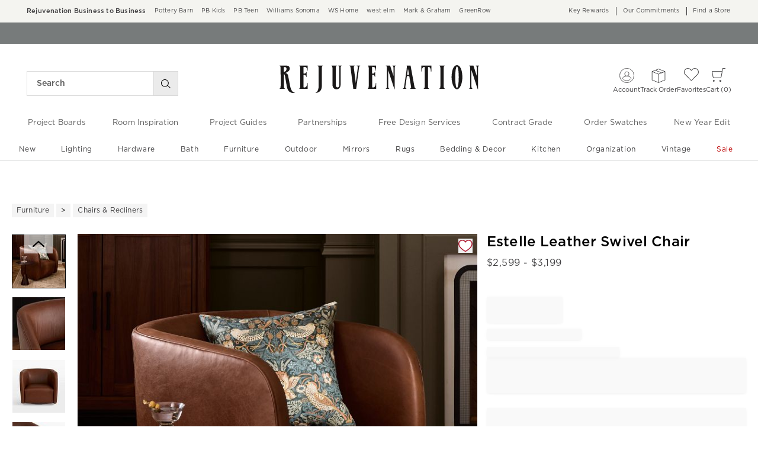

--- FILE ---
content_type: application/x-javascript;charset=utf-8
request_url: https://smetrics.rejuvenation.com/id?d_visid_ver=4.4.1&d_fieldgroup=A&mcorgid=D38758195432E1050A4C98A2%40AdobeOrg&mid=25427729955770175711253590232506786713&ts=1769238967349
body_size: -38
content:
{"mid":"25427729955770175711253590232506786713"}

--- FILE ---
content_type: image/svg+xml
request_url: https://www.rejuvenation.com/netstorage/images/design-system/icons/add-to-favorites.svg
body_size: 171
content:
<svg xmlns="http://www.w3.org/2000/svg" viewBox="0 0 25 25">
  <title>Add To Favorite</title>
  <path fill="#fff" d="M17.825 2c3.499 0 6.487 2.605 6.949 6.06v.002c1.084 8.273-11.464 14.761-11.997 15.034l-.357.18-.356-.18C11.53 22.823-1.017 16.336.066 8.062.53 4.605 3.517 2 7.016 2c2.108 0 4.088.957 5.404 2.558A7.008 7.008 0 0 1 17.825 2Z" class="secondary-color"/>
  <path fill="#AF1A31" d="M7.016 3.57c-2.716 0-5.034 2.02-5.394 4.697-.847 6.478 8.803 12.142 10.798 13.239 1.995-1.098 11.645-6.77 10.797-13.24-.359-2.677-2.676-4.696-5.392-4.696a5.434 5.434 0 0 0-4.72 2.756L12.42 7.53l-.683-1.205a5.436 5.436 0 0 0-4.72-2.756Zm5.404 19.707-.356-.181C11.53 22.823-1.017 16.336.066 8.062.53 4.605 3.517 2 7.016 2c2.108 0 4.088.957 5.404 2.558A7.008 7.008 0 0 1 17.825 2c3.499 0 6.487 2.605 6.949 6.06v.002c1.084 8.273-11.464 14.761-11.997 15.034l-.357.18Z"/>
</svg>


--- FILE ---
content_type: image/svg+xml
request_url: https://www.rejuvenation.com/netstorage/images/design-system/icons/collapse.svg
body_size: 38
content:
<svg xmlns="http://www.w3.org/2000/svg" viewBox="0 0 25 25">
  <title>Collapse</title>
  <path fill="#000" fill-rule="evenodd" d="M12.472 6c.304 0 .597.106.812.296l11.44 10.073c.384.441.289 1.072-.213 1.41a1.27 1.27 0 0 1-1.389 0L12.472 8.43 1.837 17.793c-.501.337-1.218.254-1.602-.188a.912.912 0 0 1 0-1.222L11.66 6.296c.215-.19.507-.296.812-.296"/>
</svg>
